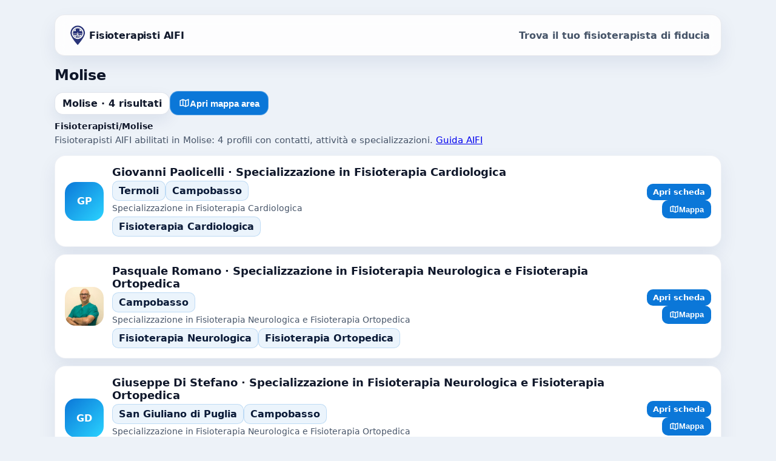

--- FILE ---
content_type: text/html; charset=utf-8
request_url: https://fisioterapisti.aifi.net/molise/
body_size: 2060
content:
<!doctype html>
<html lang='it'>
<head>
  <meta charset='utf-8'>
  <meta name='viewport' content='width=device-width, initial-scale=1'>
  <title>Molise - Fisioterapisti AIFI</title>
  <meta name='description' content="Elenco di fisioterapisti AIFI abilitati in Molise, contatti e specializzazioni.">
  <link rel='canonical' href='https://fisioterapisti.aifi.net/molise/'>
  <meta property='og:type' content='website'>
  <meta property='og:title' content='Molise - Fisioterapisti AIFI'>
  <meta property='og:description' content="Elenco di fisioterapisti AIFI abilitati in Molise, contatti e specializzazioni.">
  <meta property='og:url' content='https://fisioterapisti.aifi.net/molise/'>
  <link rel='stylesheet' href='/assets/css/liste.css?v=1765648634'>
  <script type='application/ld+json' nonce='jz4cuWBpmQJa2LvQY3Lfkw'>{
    "@context": "https://schema.org",
    "@type": "BreadcrumbList",
    "itemListElement": [
        {
            "@type": "ListItem",
            "position": 1,
            "name": "Fisioterapisti",
            "item": "https://fisioterapisti.aifi.net/"
        },
        {
            "@type": "ListItem",
            "position": 2,
            "name": "Molise",
            "item": "https://fisioterapisti.aifi.net/molise/"
        }
    ]
}</script>
  <script type='application/ld+json' nonce='jz4cuWBpmQJa2LvQY3Lfkw'>{
    "@context": "https://schema.org",
    "@type": "ItemList",
    "name": "Molise",
    "itemListOrder": "http://schema.org/ItemListOrderAscending",
    "numberOfItems": 4,
    "itemListElement": [
        {
            "@type": "ListItem",
            "position": 1,
            "url": "https://fisioterapisti.aifi.net/giovanni-paolicelli/",
            "name": "Giovanni Paolicelli"
        },
        {
            "@type": "ListItem",
            "position": 2,
            "url": "https://fisioterapisti.aifi.net/pasquale-romano/",
            "name": "Pasquale Romano"
        },
        {
            "@type": "ListItem",
            "position": 3,
            "url": "https://fisioterapisti.aifi.net/giuseppe-di-stefano/",
            "name": "Giuseppe Di Stefano"
        }
    ]
}</script>
  <script type='application/ld+json' nonce='jz4cuWBpmQJa2LvQY3Lfkw'>{
    "@context": "https://schema.org",
    "@type": "Organization",
    "url": "https://aifi.net/",
    "legalName": "A.I.FI. Associazione Italiana di Fisioterapia",
    "name": "AIFI",
    "logo": "https://aifi.net/logo-aifi.svg",
    "sameAs": [
        "https://www.facebook.com/aifi.social/",
        "https://www.instagram.com/aifisocial/?hl=it",
        "https://www.linkedin.com/company/aifi-associazione-italiana-di-fisioterapia/",
        "https://x.com/aifi_nazionale",
        "https://www.youtube.com/c/AIFIChannel"
    ]
}</script>
</head>
<body>
<main class='wrap' id='main-content'>
    <nav class="skip-links" aria-label="Salta ai contenuti">
  <a class="skip-link" href="#main-content">Vai al contenuto</a>
  <a class="skip-link" href="#page-footer">Vai al footer</a>
</nav>
<header class='site-header' id="site-header"><a class='brand' href='/'><img src='/assets/logo-fisioterapisti-aifi-net.png' alt='Logo Fisioterapisti AIFI'><span>Fisioterapisti AIFI</span></a><div class='tagline'>Trova il tuo fisioterapista di fiducia</div></header>
<button class="back-to-top" type="button" aria-label="Torna all'inizio" data-backtotop><span aria-hidden="true">↑</span><span class="sr-only">Torna all'inizio</span></button>
    <h1 class='area-title'>Molise</h1>
    <div class='pill-row'>
      <div class='pill'>Molise · 4 risultati</div>
      <button class='pill pill-map' type='button' data-geo-trigger data-geo-area='molise'><svg class="icon" viewBox="0 0 24 24" fill="none" stroke="currentColor" stroke-width="2"><path d="M3 6.5 9 4l6 2.5L21 4v13l-6 2.5-6-2.5L3 17.5z"></path><path d="M9 4v13.5"></path><path d="M15 6.5v13.5"></path></svg> Apri mappa area</button>
    </div>
    <div class='breadcrumb'><span>Fisioterapisti</span><span>/</span><span>Molise</span></div>
    <p class='lede'>Fisioterapisti AIFI abilitati in Molise: 4 profili con contatti, attività e specializzazioni. <span class='lede-note'><a href="/guida-fisioterapisti/">Guida AIFI</a></span></p>
    <div class='grid'><div class='card'>
          <div class='avatar'>GP</div>
          <div>
            <h2 class='name'>Giovanni Paolicelli · Specializzazione in Fisioterapia Cardiologica</h2>
            <div class='meta'>
              <span class='chip'>Termoli</span>
              <span class='chip'>Campobasso</span>
            </div>
            <p class='desc'>Specializzazione in Fisioterapia Cardiologica</p>
            <div class='meta meta-spaced'><span class='chip'>Fisioterapia Cardiologica</span></div>
          </div>
          <div class='cta cta--stack'>
            <a class='btn btn-compact' href='/giovanni-paolicelli/'>Apri scheda</a>
            <button class='btn btn-inline' type='button' data-geo-trigger data-geo-area='molise' data-geo-id='/giovanni-paolicelli/'>
              <svg class="icon" viewBox="0 0 24 24" fill="none" stroke="currentColor" stroke-width="2"><path d="M3 6.5 9 4l6 2.5L21 4v13l-6 2.5-6-2.5L3 17.5z"></path><path d="M9 4v13.5"></path><path d="M15 6.5v13.5"></path></svg> <span class='btn-label-small'>Mappa</span>
            </button>
          </div>
        </div><div class='card'>
          <div class='avatar'><picture><source type="image/webp" srcset="https://fisioterapisti.aifi.net/assets/foto/pasquale-romano-55977-20251129164350.webp"><img src="https://fisioterapisti.aifi.net/assets/foto/pasquale-romano-55977-20251129164350.jpg" alt="Foto di Pasquale Romano fisioterapista" loading="lazy" width="64" height="64" decoding="async"></picture></div>
          <div>
            <h2 class='name'>Pasquale Romano · Specializzazione in Fisioterapia Neurologica e Fisioterapia Ortopedica</h2>
            <div class='meta'>
              
              <span class='chip'>Campobasso</span>
            </div>
            <p class='desc'>Specializzazione in Fisioterapia Neurologica e Fisioterapia Ortopedica</p>
            <div class='meta meta-spaced'><span class='chip'>Fisioterapia Neurologica</span><span class='chip'>Fisioterapia Ortopedica</span></div>
          </div>
          <div class='cta cta--stack'>
            <a class='btn btn-compact' href='/pasquale-romano/'>Apri scheda</a>
            <button class='btn btn-inline' type='button' data-geo-trigger data-geo-area='molise' data-geo-id='/pasquale-romano/'>
              <svg class="icon" viewBox="0 0 24 24" fill="none" stroke="currentColor" stroke-width="2"><path d="M3 6.5 9 4l6 2.5L21 4v13l-6 2.5-6-2.5L3 17.5z"></path><path d="M9 4v13.5"></path><path d="M15 6.5v13.5"></path></svg> <span class='btn-label-small'>Mappa</span>
            </button>
          </div>
        </div><div class='card'>
          <div class='avatar'>GD</div>
          <div>
            <h2 class='name'>Giuseppe Di Stefano · Specializzazione in Fisioterapia Neurologica e Fisioterapia Ortopedica</h2>
            <div class='meta'>
              <span class='chip'>San Giuliano di Puglia</span>
              <span class='chip'>Campobasso</span>
            </div>
            <p class='desc'>Specializzazione in Fisioterapia Neurologica e Fisioterapia Ortopedica</p>
            <div class='meta meta-spaced'><span class='chip'>Fisioterapia Neurologica</span><span class='chip'>Fisioterapia Ortopedica</span></div>
          </div>
          <div class='cta cta--stack'>
            <a class='btn btn-compact' href='/giuseppe-di-stefano/'>Apri scheda</a>
            <button class='btn btn-inline' type='button' data-geo-trigger data-geo-area='molise' data-geo-id='/giuseppe-di-stefano/'>
              <svg class="icon" viewBox="0 0 24 24" fill="none" stroke="currentColor" stroke-width="2"><path d="M3 6.5 9 4l6 2.5L21 4v13l-6 2.5-6-2.5L3 17.5z"></path><path d="M9 4v13.5"></path><path d="M15 6.5v13.5"></path></svg> <span class='btn-label-small'>Mappa</span>
            </button>
          </div>
        </div><div class='card'>
          <div class='avatar'><picture><source type="image/webp" srcset="https://fisioterapisti.aifi.net/assets/foto/nadia-bucci-69959-20251129164454.webp"><img src="https://fisioterapisti.aifi.net/assets/foto/nadia-bucci-69959-20251129164454.jpg" alt="Foto di Nadia Bucci fisioterapista" loading="lazy" width="64" height="64" decoding="async"></picture></div>
          <div>
            <h2 class='name'>Nadia Bucci · Specializzazione in Fisioterapia Neurologica e Fisioterapia Ortopedica</h2>
            <div class='meta'>
              
              <span class='chip'>Isernia</span>
            </div>
            <p class='desc'>Specializzazione in Fisioterapia Neurologica e Fisioterapia Ortopedica</p>
            <div class='meta meta-spaced'><span class='chip'>Fisioterapia Neurologica</span><span class='chip'>Fisioterapia Ortopedica</span></div>
          </div>
          <div class='cta cta--stack'>
            <a class='btn btn-compact' href='/nadia-bucci/'>Apri scheda</a>
            <button class='btn btn-inline' type='button' data-geo-trigger data-geo-area='molise' data-geo-id='/nadia-bucci/'>
              <svg class="icon" viewBox="0 0 24 24" fill="none" stroke="currentColor" stroke-width="2"><path d="M3 6.5 9 4l6 2.5L21 4v13l-6 2.5-6-2.5L3 17.5z"></path><path d="M9 4v13.5"></path><path d="M15 6.5v13.5"></path></svg> <span class='btn-label-small'>Mappa</span>
            </button>
          </div>
        </div></div>
    <script type='application/json' id='map-data' data-tile-url='https://{s}.tile.openstreetmap.org/{z}/{x}/{y}.png' nonce='jz4cuWBpmQJa2LvQY3Lfkw'>[{"lat":41.9983274,"lng":14.9939363,"title":"Giovanni Paolicelli","url":"/giovanni-paolicelli/","areaKey":"molise","id":"/giovanni-paolicelli/"},{"lat":41.5507548,"lng":14.6592226,"title":"Pasquale Romano","url":"/pasquale-romano/","areaKey":"molise","id":"/pasquale-romano/"},{"lat":41.6865459,"lng":14.9633217,"title":"Giuseppe Di Stefano","url":"/giuseppe-di-stefano/","areaKey":"molise","id":"/giuseppe-di-stefano/"},{"lat":41.5923796,"lng":14.2301533,"title":"Nadia Bucci","url":"/nadia-bucci/","areaKey":"molise","id":"/nadia-bucci/"}]</script>
    <script src="/assets/js/mappa_openstreetmap.js?v=1765149245" defer></script>
    <script src="/assets/js/liste.js?v=1765149246" defer></script>
    <footer class='site-footer' id="page-footer">© 2026 Fisioterapisti AIFI – Solo professionisti iscritti all'associazione.<br><a href="https://aifi.net/" rel="noopener" target="_blank">A.I.FI.</a> P.iva:04521221004 · Via Fermo 2/C 00182 Roma<br><a href="/chi-siamo/">Chi siamo</a> · <a href="/guida-fisioterapisti/">Guida</a> · <a href="/gis-nis/">GIS/NIS</a> · <a href="/accessibilita/">Accessibilità</a> · <a href="/vocabolario/">Glossario</a> · <a href="/info/">Info</a></footer>
  </main>
  <script src="/assets/js/backtotop.js?v=1765149247" defer></script>
</body>
</html>

--- FILE ---
content_type: text/css
request_url: https://fisioterapisti.aifi.net/assets/css/liste.css?v=1765648634
body_size: 1717
content:
html { scroll-padding-top: 140px; }
body { margin:0; font-family: 'Manrope','Inter',system-ui,-apple-system,sans-serif; background:#edf2f8; color:#0f172a; }
.skip-links { position:absolute; left:-999px; top:auto; width:1px; height:1px; overflow:hidden; }
.skip-links:focus-within { position:static; width:auto; height:auto; margin:8px; }
.skip-link { display:inline-block; padding:8px 12px; background:#0b77d8; color:#fff; font-weight:800; border-radius:10px; text-decoration:none; position:absolute; left:-999px; top:auto; }
.skip-link:focus { position:static; outline:2px solid #0bc48f; outline-offset:2px; }
.sr-only { position:absolute; width:1px; height:1px; padding:0; margin:-1px; overflow:hidden; clip:rect(0,0,0,0); white-space:nowrap; border:0; }
.back-to-top { position:fixed; right:18px; bottom:18px; padding:12px 14px; border-radius:14px; background:#000; color:#fff; border:2px solid #fff; font-weight:900; font-size:18px; line-height:1; box-shadow:0 12px 24px rgba(0,0,0,0.25); cursor:pointer; opacity:0; pointer-events:none; transition:opacity 0.2s ease, transform 0.2s ease; transform:translateY(8px); display:flex; align-items:center; justify-content:center; text-decoration:none; }
.back-to-top:focus { outline:2px solid #0bc48f; outline-offset:2px; }
.back-to-top.is-visible { opacity:1; pointer-events:auto; transform:translateY(0); }
.back-to-top, .back-to-top.is-visible { color:#fff !important; background-color:#000 !important; text-shadow:0 1px 2px rgba(0,0,0,0.35); }
.accordion__link { display:inline-flex; align-items:center; gap:8px; padding:8px 12px; border-radius:12px; background:#0b77d8; color:#fff; font-weight:800; text-decoration:none; font-size:inherit; box-shadow:0 8px 18px rgba(12,44,99,0.14); border:0; cursor:pointer; }
.accordion__link:hover { text-decoration:none; background:#0a5fb5; }
.wrap { max-width: 1100px; margin: 24px auto 60px; padding: 0 16px; }
.site-header { display:flex; align-items:center; justify-content:space-between; padding:14px 18px; border-radius:16px; background:rgba(255,255,255,0.85); border:1px solid rgba(15,23,42,0.08); backdrop-filter: blur(10px); box-shadow:0 12px 30px rgba(12,44,99,0.08); margin-bottom:18px; }
.site-header .brand { display:flex; align-items:center; gap:10px; font-weight:900; color:#0f172a; text-decoration:none; letter-spacing:-0.01em; }
.site-header .brand img { width:38px; height:38px; border-radius:12px; object-fit:cover; }
.site-header .tagline { color:#475569; font-weight:700; }
.site-footer { margin-top:36px; padding:16px; text-align:center; color:#475569; font-size:14px; }
.pill { display:inline-flex; align-items:center; gap:8px; padding:8px 12px; border-radius:14px; background:#fff; border:1px solid rgba(12,44,99,0.12); box-shadow:0 10px 24px rgba(12,44,99,0.08); font-weight:700; }
.pill-map { cursor:pointer; background:#0b77d8; color:#fff; border-color:rgba(255,255,255,0.3); padding:10px 14px; font-size:15px; box-shadow:none; }
.pill-map .icon { stroke:#fff; width:18px; height:18px; }
.pill-row { display:flex; gap:12px; flex-wrap:wrap; align-items:center; margin-bottom:10px; }
.grid { display:grid; gap:12px; }
.card { background:#fff; border-radius:18px; padding:16px; border:1px solid rgba(12,44,99,0.06); box-shadow:0 12px 30px rgba(12,44,99,0.08); display:grid; grid-template-columns: auto 1fr auto; gap:14px; align-items:center; }
.card--stack { grid-template-columns: 1fr; align-items:flex-start; }
.about-grid { display:grid; gap:14px; grid-template-columns: repeat(auto-fit,minmax(260px,1fr)); }
.avatar { width:64px; height:64px; border-radius:18px; overflow:hidden; background:linear-gradient(135deg,#0b77d8,#2ad3ff); color:#fff; font-weight:800; display:grid; place-items:center; }
.avatar picture, .avatar img { width:100%; height:100%; object-fit:cover; display:block; }
.name { font-size:18px; font-weight:800; margin:0; }
.meta { display:flex; gap:8px; flex-wrap:wrap; margin-top:4px; }
.meta-spaced { margin-top:6px; }
.chip { display:inline-flex; align-items:center; gap:6px; padding:6px 10px; border-radius:10px; background:rgba(11,119,216,0.08); border:1px solid rgba(11,119,216,0.2); font-weight:700; color:#0b1b38; text-decoration:none; }
.chip.is-active { background:#0b77d8; color:#fff; border-color:#0a5fb5; }
.chip[title] { cursor: help; }
.desc { color:#475569; margin:4px 0 0; font-size:14px; }
.cta { display:flex; gap:8px; }
.cta--stack { flex-direction:column; align-items:flex-end; gap:6px; }
.btn { padding:7px 10px; border-radius:10px; background:#0b77d8; color:#fff; text-decoration:none; font-weight:700; font-size:14px; border:none; cursor:pointer; }
.btn-compact { padding:6px 10px; font-size:13px; }
.btn-vertical { display:flex; flex-direction:column; align-items:center; gap:4px; min-width:128px; padding:8px 12px; }
.btn-inline { display:inline-flex; align-items:center; gap:6px; padding:7px 12px; font-size:14px; }
.btn-inline .icon { width:16px; height:16px; }
.btn-label-small { font-size:13px; }
.breadcrumb { display:flex; gap:8px; flex-wrap:wrap; margin:6px 0 2px; color:#0f172a; font-size:14px; }
.breadcrumb a { color:#0f172a; text-decoration:none; font-weight:800; }
.breadcrumb span { color:#0f172a; font-weight:600; }
.lede { color:#475569; margin:6px 0 16px; font-size:15px; }
.section { background:#fff; border:1px solid rgba(12,44,99,0.06); border-radius:20px; padding:18px; box-shadow:0 12px 30px rgba(12,44,99,0.08); }
.section h1 { margin:0 0 12px; font-size:24px; }
.section p { margin:0 0 10px; color:#475569; }
.section-count { color:#0f172a; font-weight:700; margin-top:6px; }
.area-title { font-size:24px; font-weight:800; letter-spacing:-0.01em; margin:0 0 12px; }
.area-search { margin-bottom:16px; display:flex; align-items:center; gap:8px; }
.area-search input { flex:1; padding:10px 12px; border-radius:10px; border:1px solid rgba(12,44,99,0.12); font-size:15px; }
.area-grid { display:grid; gap:10px; grid-template-columns: repeat(auto-fit,minmax(240px,1fr)); }
.area-card { background:#fff; border-radius:12px; padding:14px; border:1px solid rgba(12,44,99,0.06); box-shadow:0 10px 24px rgba(12,44,99,0.08); display:flex; justify-content:space-between; align-items:center; text-decoration:none; color:inherit; }
.area-name { font-weight:800; margin:0; }
.area-count { color:#475569; font-weight:600; }
.grid-spaced { margin-top:14px; }
.access-hero { display:grid; grid-template-columns: 1fr; gap:16px; align-items:center; }
.access-hero__media picture, .access-hero__media img { width:100%; height:auto; border-radius:16px; object-fit:cover; display:block; box-shadow:0 12px 28px rgba(12,44,99,0.08); }
@media (min-width: 900px){ .access-hero { grid-template-columns: 1.1fr 0.9fr; } }
.vocab-hero { display:grid; grid-template-columns: 1fr; gap:16px; align-items:center; margin-bottom:10px; }
.vocab-hero__media picture, .vocab-hero__media img { width:100%; height:auto; border-radius:16px; object-fit:cover; display:block; box-shadow:0 12px 28px rgba(12,44,99,0.08); }
@media (min-width: 900px){ .vocab-hero { grid-template-columns: 1.1fr 0.9fr; } }
.vocab-block { display:grid; grid-template-columns: 1fr; gap:16px; align-items:center; margin:18px 0; padding:12px; border-radius:16px; background:#f8fafc; border:1px solid rgba(12,44,99,0.06); box-shadow:0 8px 18px rgba(12,44,99,0.06); scroll-margin-top: 120px; }
.vocab-block__media picture, .vocab-block__media img { width:100%; height:auto; border-radius:12px; object-fit:cover; display:block; }
@media (min-width: 900px){ .vocab-block { grid-template-columns: 1.1fr 0.9fr; } }
@media (max-width:720px){ .card { grid-template-columns: 1fr; } .cta { flex-wrap:wrap; } .pill-row { align-items:flex-start; } }
.about-hero { display:grid; grid-template-columns: 1fr; gap:22px; align-items:center; margin-bottom:18px; }
.about-hero__media picture, .about-hero__media img { width:100%; height:auto; border-radius:16px; object-fit:cover; display:block; box-shadow:0 12px 28px rgba(12,44,99,0.08); }
@media (min-width: 900px){ .about-hero { grid-template-columns: 1.1fr 0.9fr; } }
.about-mission { display:grid; gap:16px; }
@media (min-width: 960px){ .about-mission { grid-template-columns: repeat(2, minmax(0, 1fr)); } }
.about-mission p { margin:0 0 10px; }
.about-stack { display:grid; gap:20px; }


--- FILE ---
content_type: application/javascript
request_url: https://fisioterapisti.aifi.net/assets/js/backtotop.js?v=1765149247
body_size: 192
content:
(function() {
  const btn = document.querySelector('[data-backtotop]');
  if (!btn) return;
  let lastY = 0;
  let ticking = false;

  const applyVisibility = () => {
    const shouldShow = lastY > 200;
    btn.classList.toggle('is-visible', shouldShow);
    ticking = false;
  };

  const onScroll = () => {
    lastY = window.scrollY || window.pageYOffset || 0;
    if (!ticking) {
      ticking = true;
      requestAnimationFrame(applyVisibility);
    }
  };

  window.addEventListener('scroll', onScroll, { passive: true });
  onScroll();

  btn.addEventListener('click', (e) => {
    e.preventDefault();
    window.scrollTo({ top: 0, behavior: 'smooth' });
  });
})();


--- FILE ---
content_type: application/javascript
request_url: https://fisioterapisti.aifi.net/assets/js/mappa_openstreetmap.js?v=1765149245
body_size: 2376
content:
/**
 * Mappa Leaflet per liste geolocalizzati (OpenStreetMap, zero cookie).
 */
(function (global) {
  const DEFAULTS = {
    leafletJs: '/assets/leaflet/leaflet.js',
    leafletCss: '/assets/leaflet/leaflet.css',
    tileUrl: 'https://{s}.tile.openstreetmap.org/{z}/{x}/{y}.png',
    tileAttribution: '&copy; OpenStreetMap contributors',
    maxZoom: 18,
    singleZoom: 14,
    container: document.body,
    cluster: true,
    clusterJs: '/assets/leaflet/leaflet.markercluster.js',
    clusterCss: '/assets/leaflet/leaflet.markercluster.css',
    baseCss: '/assets/css/geo-map.css',
  };

  class GeoMapOverlay {
    constructor(options = {}) {
      this.options = Object.assign({}, DEFAULTS, options);
      this.data = [];
      this.grouped = new Map();
      this.overlay = null;
      this.mapEl = null;
      this.map = null;
      this.layerGroup = null;
      this.loader = null;
      this.clusterLayer = null;
      this.clusterLoader = null;
    }

    setData(items) {
      const cleaned = Array.isArray(items) ? items.filter(isValidItem) : [];
      this.data = cleaned;
      this.grouped = groupByArea(cleaned);
    }

    attachTriggers(triggers) {
      if (!triggers) return;
      triggers.forEach((el) => {
        const areaKey = el.dataset.geoArea || 'all';
        const markerId = el.dataset.geoId || null;
        el.addEventListener('click', (ev) => {
          const target = ev.target;
          if (target && target.closest('a,button') && !target.closest('[data-geo-trigger]')) {
            return;
          }
          ev.preventDefault();
          this.open(areaKey, markerId);
        });
        el.addEventListener('keydown', (ev) => {
          if (ev.key === 'Enter' || ev.key === ' ') {
            ev.preventDefault();
            this.open(areaKey, markerId);
          }
        });
      });
    }

    open(areaKey = 'all', markerId = null) {
      const markers = this.getMarkers(areaKey, markerId);
      if (!markers.length) {
        console.warn('[GeoMapOverlay] Nessun marker per area', areaKey);
        return;
      }
      if (!this.overlay) {
        this.overlay = buildOverlay(this.options.baseCss);
        this.mapEl = this.overlay.querySelector('.geo-map__canvas');
        attachCloseHandlers(this.overlay, () => this.close());
      }
      this.showOverlay();
      this.loadLeaflet().then(() => {
        this.renderMarkers(markers);
      }).catch((err) => {
        console.error('[GeoMapOverlay] Errore nel caricamento Leaflet', err);
        this.close();
      });
    }

    close() {
      if (this.overlay) {
        this.overlay.classList.remove('is-visible');
      }
    }

    showOverlay() {
      if (!this.overlay) return;
      if (!this.overlay.isConnected) {
        this.options.container.appendChild(this.overlay);
      }
      this.overlay.classList.add('is-visible');
    }

    renderMarkers(markers) {
      if (!global.L) return;
      if (!this.map) {
        this.map = global.L.map(this.mapEl, { zoomControl: true, attributionControl: true });
        global.L.tileLayer(this.options.tileUrl, {
          attribution: this.options.tileAttribution,
          maxZoom: this.options.maxZoom,
        }).addTo(this.map);
      }
      const icon = getDefaultIcon();
      const markerObjs = markers.map((m) => {
        const marker = global.L.marker([m.lat, m.lng], { title: m.title, icon });
        marker.bindPopup(buildPopup(m));
        return marker;
      });
      let activeLayer = null;
      if (this.options.cluster && global.L.markerClusterGroup) {
        if (this.clusterLayer) {
          this.clusterLayer.clearLayers();
        } else {
          this.clusterLayer = global.L.markerClusterGroup({
            showCoverageOnHover: false,
            spiderfyOnMaxZoom: true,
            maxClusterRadius: 60,
          });
          this.map.addLayer(this.clusterLayer);
        }
        this.clusterLayer.addLayers(markerObjs);
        activeLayer = this.clusterLayer;
      } else {
        if (this.layerGroup) {
          this.layerGroup.clearLayers();
        } else {
          this.layerGroup = global.L.featureGroup().addTo(this.map);
        }
        markerObjs.forEach((mk) => this.layerGroup.addLayer(mk));
        activeLayer = this.layerGroup;
      }

      if (markerObjs.length === 1) {
        this.map.setView([markers[0].lat, markers[0].lng], this.options.singleZoom);
      } else if (activeLayer && activeLayer.getBounds && activeLayer.getLayers().length > 0) {
        this.map.fitBounds(activeLayer.getBounds().pad(0.2));
      }
      setTimeout(() => this.map.invalidateSize(), 80);
    }

    getMarkers(areaKey, markerId = null) {
      if (markerId) {
        const found = this.data.find((m) => m.id === markerId);
        return found ? [found] : [];
      }
      if (areaKey === 'all' || !areaKey) return this.data;
      return this.grouped.get(areaKey) || [];
    }

    loadLeaflet() {
      if (global.L) {
        return this.options.cluster ? this.loadCluster() : Promise.resolve();
      }
      if (this.loader) return this.loader;
      this.loader = new Promise((resolve, reject) => {
        injectCssOnce(this.options.leafletCss);
        injectCssOnce(this.options.baseCss);
        const script = document.createElement('script');
        script.src = this.options.leafletJs;
        script.async = true;
        script.onload = () => {
          if (this.options.cluster) {
            this.loadCluster().then(resolve).catch(reject);
          } else {
            resolve();
          }
        };
        script.onerror = () => reject(new Error('Impossibile caricare Leaflet'));
        document.head.appendChild(script);
      });
      return this.loader;
    }

    loadCluster() {
      if (!this.options.cluster) return Promise.resolve();
      if (global.L && global.L.markerClusterGroup) return Promise.resolve();
      if (this.clusterLoader) return this.clusterLoader;
      this.clusterLoader = new Promise((resolve, reject) => {
        injectCssOnce(this.options.clusterCss);
        const script = document.createElement('script');
        script.src = this.options.clusterJs;
        script.async = true;
        script.onload = () => resolve();
        script.onerror = () => reject(new Error('Impossibile caricare Leaflet markercluster'));
        document.head.appendChild(script);
      });
      return this.clusterLoader;
    }
  }

  function isValidItem(item) {
    return item && typeof item.lat === 'number' && typeof item.lng === 'number' && !Number.isNaN(item.lat) && !Number.isNaN(item.lng);
  }

  function groupByArea(items) {
    const map = new Map();
    items.forEach((m) => {
      const key = m.areaKey || 'all';
      if (!map.has(key)) map.set(key, []);
      map.get(key).push(m);
    });
    return map;
  }

  function buildOverlay(baseCss) {
    injectCssOnce(baseCss);
    const overlay = document.createElement('div');
    overlay.className = 'geo-map-overlay';
    overlay.innerHTML = `
      <div class="geo-map__backdrop" role="presentation"></div>
      <div class="geo-map__panel" role="dialog" aria-label="Mappa geolocalizzazione">
        <button type="button" class="geo-map__close" aria-label="Chiudi mappa">&times;</button>
        <div class="geo-map__canvas" aria-hidden="true"></div>
      </div>
    `;
    return overlay;
  }

  function getDefaultIcon() {
    if (global.L && global.L.divIcon) {
      return global.L.divIcon({
        className: 'geo-marker',
        html: '<span class="geo-marker__inner"></span>',
        iconSize: [30, 42],
        iconAnchor: [15, 38],
        popupAnchor: [0, -34],
      });
    }
    return undefined;
  }

  function attachCloseHandlers(overlay, onClose) {
    const closeBtn = overlay.querySelector('.geo-map__close');
    const backdrop = overlay.querySelector('.geo-map__backdrop');
    [closeBtn, backdrop].forEach((el) => {
      if (el) el.addEventListener('click', onClose);
    });
    document.addEventListener('keydown', (ev) => {
      if (ev.key === 'Escape') onClose();
    });
  }

  function buildPopup(marker) {
    const title = escapeHtml(marker.title || 'Professionista');
    const url = escapeHtml(marker.url || '#');
    return `<strong>${title}</strong><br><a href="${url}">Apri scheda</a>`;
  }

  function escapeHtml(str) {
    return String(str || '').replace(/[&<>"]/g, (c) => ({ '&': '&amp;', '<': '&lt;', '>': '&gt;', '"': '&quot;' }[c]));
  }

  const injectedCss = new Set();
  function injectCssOnce(href) {
    if (!href || injectedCss.has(href)) return;
    injectedCss.add(href);
    const link = document.createElement('link');
    link.rel = 'stylesheet';
    link.href = href;
    document.head.appendChild(link);
  }

  global.GeoMapOverlay = GeoMapOverlay;
})(window);


--- FILE ---
content_type: application/javascript
request_url: https://fisioterapisti.aifi.net/assets/js/liste.js?v=1765149246
body_size: 396
content:
(function() {
  function initMapOverlay() {
    const dataEl = document.getElementById('map-data');
    if (!dataEl) return;
    let data = [];
    try {
      data = JSON.parse(dataEl.textContent || '[]');
    } catch (e) {
      data = [];
    }
    if (!Array.isArray(data) || data.length === 0) return;
    if (typeof GeoMapOverlay !== 'function') return;
    const tileUrl = dataEl.dataset.tileUrl || 'https://{s}.tile.openstreetmap.org/{z}/{x}/{y}.png';
    const map = new GeoMapOverlay({
      leafletJs: '/assets/leaflet/leaflet.js',
      leafletCss: '/assets/leaflet/leaflet.css',
      tileUrl
    });
    map.setData(data);
    map.attachTriggers(document.querySelectorAll('[data-geo-trigger]'));
  }

  function initAreaSearch() {
    const input = document.getElementById('areaSearch');
    const grid = document.getElementById('areaGrid');
    if (!input || !grid) return;
    input.addEventListener('input', () => {
      const q = (input.value || '').toLowerCase();
      grid.querySelectorAll('a.area-card').forEach(el => {
        const nameEl = el.querySelector('.area-name');
        const name = nameEl ? nameEl.textContent.toLowerCase() : '';
        el.style.display = name.indexOf(q) >= 0 ? 'flex' : 'none';
      });
    });
  }

  initMapOverlay();
  initAreaSearch();
})();
